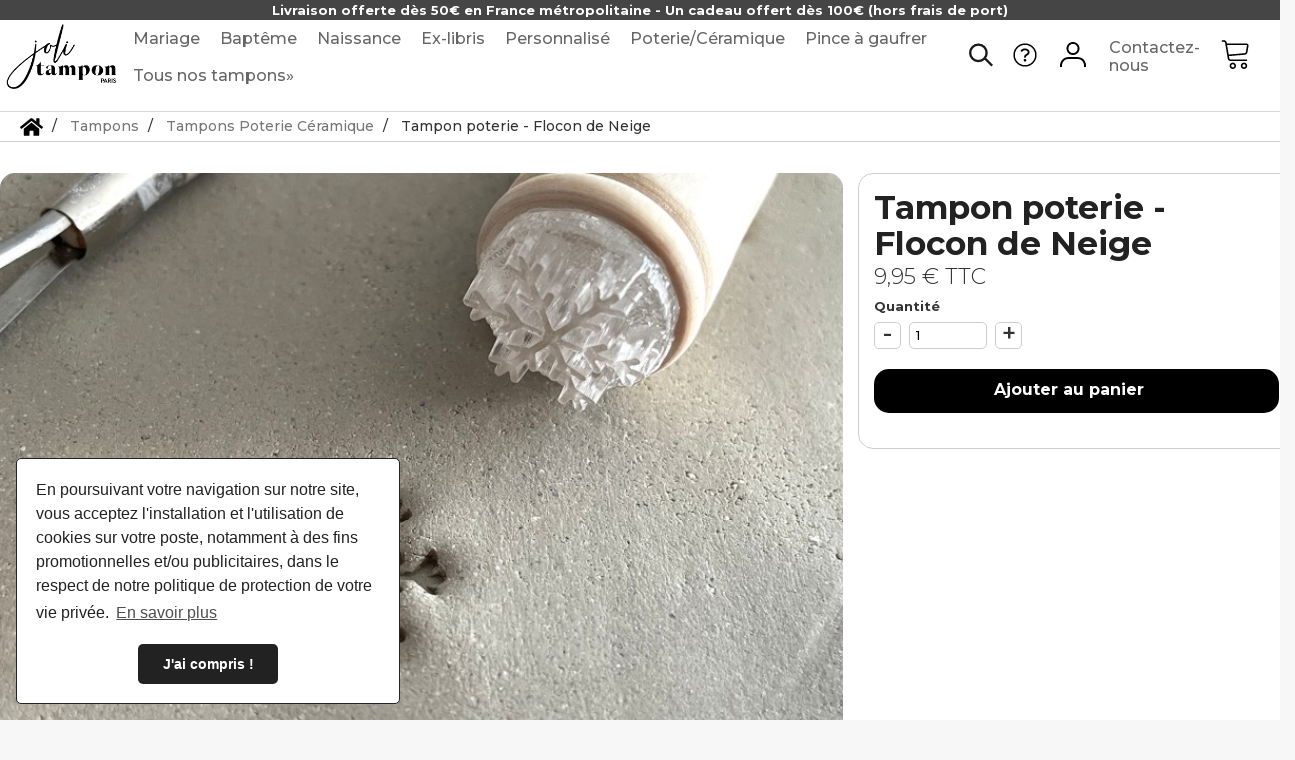

--- FILE ---
content_type: text/html; charset=utf-8
request_url: https://www.jolitampon.com/tampons-poterie-ceramique/161-tampon-poterie-flocon-de-neige-3701656205197.html
body_size: 16224
content:
<!DOCTYPE HTML>

<!--[if gt IE 8]> <html class="no-js ie9" lang="fr-fr"><![endif]-->
<html lang="fr-fr">
	<head>
		<meta charset="utf-8" />
		<title>Tampon poterie - Flocon de Neige - Joli Tampon</title>
					<meta name="description" content="

Adepte de la céramique, de la poterie et du travail de la terre ?Découvrez notre tampon Flocon de neige, pour ajouter une note hivernale à vos créations.En acrylique transparent, il est résistant et vous permet de tampon facilement vos objets en céramique

" />
						<meta name="robots" content="index,follow" />

		<meta name="apple-mobile-web-app-capable" content="yes" />
		
		<meta name="viewport" content="width=device-width, initial-scale=1, maximum-scale=1,user-scalable=0"/>
		
		<meta property=" og:title " content="Tampon poterie - Flocon de Neige - Joli Tampon"/>
		<meta property=" og:type " content="website"/>
		<meta property=" og:url " content="https://www.jolitampon.com/tampons-poterie-ceramique/161-tampon-poterie-flocon-de-neige-3701656205197.html"/>
		<meta property=" og:site_name " content="Joli Tampon"/>
		<meta property=" og:image " content="https://www.jolitampon.com/img/joli-tampon-logo-1640863217.jpg"/>
		<link rel="apple-touch-icon" sizes="180x180" href="https://www.jolitampon.com/themes/jolitampon-2021/img//apple-touch-icon.png">
		<link rel="icon" type="image/png" sizes="32x32" href="https://www.jolitampon.com/themes/jolitampon-2021/img//favicon-32x32.png">
		<link rel="icon" type="image/png" sizes="16x16" href="https://www.jolitampon.com/themes/jolitampon-2021/img//favicon-16x16.png">
		<link rel="manifest" href="https://www.jolitampon.com/themes/jolitampon-2021/img//site.webmanifest">
		<link rel="mask-icon" href="https://www.jolitampon.com/themes/jolitampon-2021/img//safari-pinned-tab.svg" color="#5bbad5">
		<meta name="msapplication-TileColor" content="#da532c">
		<meta name="theme-color" content="#ffffff">

														<link rel="stylesheet" href="https://www.jolitampon.com/themes/jolitampon-2021/cache/v_51_fdbf12dd0c9a29b5f2b5456ff6226246_all.css" type="text/css" media="all" />
																<link rel="stylesheet" href="https://www.jolitampon.com/themes/jolitampon-2021/cache/v_51_c6267bc1fe4daf9b2421b70d39507dc5_print.css" type="text/css" media="print" />
											<link rel="stylesheet" type="text/css" href="https://cdn.jsdelivr.net/npm/cookieconsent@3/build/cookieconsent.min.css" />

					<script type="text/javascript">
var CUSTOMIZE_TEXTFIELD = 1;
var FancyboxI18nClose = 'Fermer';
var FancyboxI18nNext = 'Suivant';
var FancyboxI18nPrev = 'Pr&eacute;c&eacute;dent';
var PS_CATALOG_MODE = false;
var ajax_allowed = true;
var ajaxsearch = true;
var allowBuyWhenOutOfStock = false;
var attribute_anchor_separator = '-';
var attributesCombinations = [];
var availableLaterValue = '';
var availableNowValue = '';
var baseDir = 'https://www.jolitampon.com/';
var baseUri = 'https://www.jolitampon.com/';
var blocksearch_type = 'top';
var confirm_report_message = 'Êtes-vous certain de vouloir signaler ce commentaire ?';
var contentOnly = false;
var currency = {"id":1,"name":"Euro","iso_code":"EUR","iso_code_num":"978","sign":"\u20ac","blank":"1","conversion_rate":"1.000000","deleted":"0","format":"2","decimals":"1","active":"1","prefix":"","suffix":" \u20ac","id_shop_list":[],"force_id":false};
var currencyBlank = 1;
var currencyFormat = 2;
var currencyRate = 1;
var currencySign = '€';
var currentDate = '2026-02-01 10:11:11';
var customerGroupWithoutTax = false;
var customizationFields = false;
var customizationId = null;
var customizationIdMessage = 'Personnalisation';
var default_eco_tax = 0;
var delete_txt = 'Supprimer';
var displayList = false;
var displayPrice = 0;
var doesntExist = 'Ce produit n\'existe pas dans cette déclinaison. Vous pouvez néanmoins en sélectionner une autre.';
var doesntExistNoMore = 'Ce produit n\'est plus en stock';
var doesntExistNoMoreBut = 'avec ces options mais reste disponible avec d\'autres options';
var ecotaxTax_rate = 0;
var fieldRequired = 'Veuillez remplir tous les champs, puis enregistrer votre personnalisation';
var freeProductTranslation = 'Offert !';
var freeShippingTranslation = 'Livraison gratuite !';
var generated_date = 1769937071;
var groupReduction = 0;
var hasDeliveryAddress = false;
var idDefaultImage = 362;
var id_lang = 1;
var id_product = 161;
var img_dir = 'https://www.jolitampon.com/themes/jolitampon-2021/img/';
var img_prod_dir = 'https://www.jolitampon.com/img/p/';
var img_ps_dir = 'https://www.jolitampon.com/img/';
var instantsearch = false;
var isGuest = 0;
var isLogged = 0;
var isMobile = false;
var mailalerts_already = 'Vous avez déjà une alerte pour ce produit';
var mailalerts_invalid = 'Votre adresse e-mail est invalide';
var mailalerts_placeholder = 'votre@email.com';
var mailalerts_registered = 'Demande de notification enregistrée';
var mailalerts_url_add = 'https://www.jolitampon.com/module/mailalerts/actions?process=add';
var mailalerts_url_check = 'https://www.jolitampon.com/module/mailalerts/actions?process=check';
var maxQuantityToAllowDisplayOfLastQuantityMessage = 3;
var minimalQuantity = 1;
var moderation_active = true;
var noTaxForThisProduct = false;
var oosHookJsCodeFunctions = [];
var page_name = 'product';
var placeholder_blocknewsletter = 'Saisissez votre adresse e-mail';
var priceDisplayMethod = 0;
var priceDisplayPrecision = 2;
var productAvailableForOrder = true;
var productBasePriceTaxExcl = 8.291667;
var productBasePriceTaxExcluded = 8.291667;
var productBasePriceTaxIncl = 9.95;
var productHasAttributes = false;
var productPrice = 9.95;
var productPriceTaxExcluded = 8.291667;
var productPriceTaxIncluded = 9.95;
var productPriceWithoutReduction = 9.95;
var productReference = '';
var productShowPrice = true;
var productUnitPriceRatio = 0;
var product_fileButtonHtml = 'Ajouter';
var product_fileDefaultHtml = 'Aucun fichier sélectionné';
var product_specific_price = [];
var productcomment_added = 'Votre commentaire a été rajouté!';
var productcomment_added_moderation = 'Votre commentaire a bien été enregistré. Il sera affiché dès qu\'un modérateur l\'aura approuvé.';
var productcomment_ok = 'ok';
var productcomment_title = 'Nouveau commentaire';
var productcomments_controller_url = 'https://www.jolitampon.com/module/productcomments/default';
var productcomments_url_rewrite = true;
var quantitiesDisplayAllowed = true;
var quantityAvailable = 69;
var quickView = true;
var reduction_percent = 0;
var reduction_price = 0;
var removingLinkText = 'supprimer cet article du panier';
var roundMode = 2;
var search_url = 'https://www.jolitampon.com/recherche';
var secure_key = '20c67fdccfcd5c253c77e8876fbdd302';
var sharing_img = 'https://www.jolitampon.com/362/tampon-poterie-flocon-de-neige.jpg';
var sharing_name = 'Tampon poterie - Flocon de Neige';
var sharing_url = 'https://www.jolitampon.com/tampons-poterie-ceramique/161-tampon-poterie-flocon-de-neige-3701656205197.html';
var specific_currency = false;
var specific_price = 0;
var static_token = '5c08a1cde554fac95940522c18fcd424';
var stf_msg_error = 'Votre e-mail n\'a pas pu être envoyé. Veuillez vérifier l\'adresse et réessayer.';
var stf_msg_required = 'Vous n\'avez pas rempli les champs requis';
var stf_msg_success = 'Votre e-mail a bien été envoyé';
var stf_msg_title = 'Envoyer à un ami';
var stf_secure_key = '911992510e00968177aea33ca175f9bc';
var stock_management = 1;
var taxRate = 20;
var toBeDetermined = 'À définir';
var token = '5c08a1cde554fac95940522c18fcd424';
var uploading_in_progress = 'Envoi en cours, veuillez patienter...';
var usingSecureMode = true;
</script>

							<script type="text/javascript" src="https://www.jolitampon.com/themes/jolitampon-2021/cache/v_28_589daf3bb5d9cb489feccf65a4ec9de3.js"></script>
							<meta property="og:type" content="product" />
<meta property="og:url" content="https://www.jolitampon.com/tampons-poterie-ceramique/161-tampon-poterie-flocon-de-neige-3701656205197.html" />
<meta property="og:title" content="Tampon poterie - Flocon de Neige - Joli Tampon" />
<meta property="og:site_name" content="Joli Tampon" />
<meta property="og:description" content="

Adepte de la céramique, de la poterie et du travail de la terre ?Découvrez notre tampon Flocon de neige, pour ajouter une note hivernale à vos créations.En acrylique transparent, il est résistant et vous permet de tampon facilement vos objets en céramique

" />
<meta property="og:image" content="https://www.jolitampon.com/362-large_default/tampon-poterie-flocon-de-neige.jpg" />
<meta property="product:pretax_price:amount" content="8.29" />
<meta property="product:pretax_price:currency" content="EUR" />
<meta property="product:price:amount" content="9.95" />
<meta property="product:price:currency" content="EUR" />
<meta property="product:weight:value" content="0.020000" />
<meta property="product:weight:units" content="kg" />
<script defer type="text/javascript">/*
 *
 *  2007-2022 PayPal
 *
 *  NOTICE OF LICENSE
 *
 *  This source file is subject to the Academic Free License (AFL 3.0)
 *  that is bundled with this package in the file LICENSE.txt.
 *  It is also available through the world-wide-web at this URL:
 *  http://opensource.org/licenses/afl-3.0.php
 *  If you did not receive a copy of the license and are unable to
 *  obtain it through the world-wide-web, please send an email
 *  to license@prestashop.com so we can send you a copy immediately.
 *
 *  DISCLAIMER
 *
 *  Do not edit or add to this file if you wish to upgrade PrestaShop to newer
 *  versions in the future. If you wish to customize PrestaShop for your
 *  needs please refer to http://www.prestashop.com for more information.
 *
 *  @author 2007-2022 PayPal
 *  @author 202 ecommerce <tech@202-ecommerce.com>
 *  @copyright PayPal
 *  @license http://opensource.org/licenses/osl-3.0.php Open Software License (OSL 3.0)
 *
 */


    

function updateFormDatas()
{
	var nb = $('#quantity_wanted').val();
	var id = $('#idCombination').val();

	$('.paypal_payment_form input[name=quantity]').val(nb);
	$('.paypal_payment_form input[name=id_p_attr]').val(id);
}
	
$(document).ready( function() {
    
		var baseDirPP = baseDir.replace('http:', 'https:');
		
	if($('#in_context_checkout_enabled').val() != 1)
	{
        $(document).on('click','#payment_paypal_express_checkout', function() {
			$('#paypal_payment_form_cart').submit();
			return false;
		});
	}


	var jquery_version = $.fn.jquery.split('.');
	if(jquery_version[0]>=1 && jquery_version[1] >= 7)
	{
		$('body').on('submit',".paypal_payment_form", function () {
			updateFormDatas();
		});
	}
	else {
		$('.paypal_payment_form').live('submit', function () {
			updateFormDatas();
		});
	}

	function displayExpressCheckoutShortcut() {
		var id_product = $('input[name="id_product"]').val();
		var id_product_attribute = $('input[name="id_product_attribute"]').val();
		$.ajax({
			type: "GET",
			url: baseDirPP+'/modules/paypal/express_checkout/ajax.php',
			data: { get_qty: "1", id_product: id_product, id_product_attribute: id_product_attribute },
			cache: false,
			success: function(result) {
				if (result == '1') {
					$('#container_express_checkout').slideDown();
				} else {
					$('#container_express_checkout').slideUp();
				}
				return true;
			}
		});
	}

	$('select[name^="group_"]').change(function () {
		setTimeout(function(){displayExpressCheckoutShortcut()}, 500);
	});

	$('.color_pick').click(function () {
		setTimeout(function(){displayExpressCheckoutShortcut()}, 500);
	});

    if($('body#product').length > 0) {
        setTimeout(function(){displayExpressCheckoutShortcut()}, 500);
    }
	
	
			

	var modulePath = 'modules/paypal';
	var subFolder = '/integral_evolution';

	var fullPath = baseDirPP + modulePath + subFolder;
	var confirmTimer = false;
		
	if ($('form[target="hss_iframe"]').length == 0) {
		if ($('select[name^="group_"]').length > 0)
			displayExpressCheckoutShortcut();
		return false;
	} else {
		checkOrder();
	}

	function checkOrder() {
		if(confirmTimer == false)
			confirmTimer = setInterval(getOrdersCount, 1000);
	}

	});


</script>
<link rel="alternate" type="application/rss+xml" title="Tampon poterie - Flocon de Neige - Joli Tampon" href="https://www.jolitampon.com/modules/feeder/rss.php?id_category=27&amp;orderby=date_add&amp;orderway=desc" /><script type="text/javascript">
						var checkCaptchaUrl ="/modules/eicaptcha/eicaptcha-ajax.php";
						var RecaptachKey = "6LfeVm4hAAAAACepy3dI0kPe6QJGJlCx9UfJ046z";
						var RecaptchaTheme = "light";
					</script>
					<script src="https://www.google.com/recaptcha/api.js?onload=onloadCallback&render=explicit&hl=fr" async defer></script>
					<script type="text/javascript" src="/modules/eicaptcha//views/js/eicaptcha-modules.js"></script><link rel="canonical" href="https://www.jolitampon.com/tampons-poterie-ceramique/161-tampon-poterie-flocon-de-neige-3701656205197.html">
<link rel="alternate" href="https://www.jolitampon.com/tampons-poterie-ceramique/161-tampon-poterie-flocon-de-neige-3701656205197.html" hreflang="fr-fr">
<link rel="alternate" href="https://www.jolitampon.com/tampons-poterie-ceramique/161-tampon-poterie-flocon-de-neige-3701656205197.html" hreflang="x-default">

		

		<!--[if IE 8]>
		<script src="https://oss.maxcdn.com/libs/html5shiv/3.7.0/html5shiv.js"></script>
		<script src="https://oss.maxcdn.com/libs/respond.js/1.3.0/respond.min.js"></script>
		<![endif]-->
	</head>
	
	<!-- Google tag (gtag.js) -->
	<script async src="https://www.googletagmanager.com/gtag/js?id=G-MWKWL827B1"></script>
	<script>
	window.dataLayer = window.dataLayer || [];
	function gtag(){dataLayer.push(arguments);}
	gtag('js', new Date());

	gtag('config', 'G-MWKWL827B1');
	</script>
	
	<body id="product" class="product product-161 product-tampon-poterie-flocon-de-neige category-27 category-tampons-poterie-ceramique hide-left-column hide-right-column lang_fr">
					<div id="page">
		
			<div class="header-container">
				<header id="header" class="with-banner">
					 
					<div class="banner">Livraison offerte dès 50€ en France métropolitaine - Un cadeau offert dès 100€ (hors frais de port)</div>
					<div class="inner">

						<div class="menu-toggle">
							<svg version="1.1" xmlns="http://www.w3.org/2000/svg" xmlns:xlink="http://www.w3.org/1999/xlink" width="20" height="20" viewBox="0 0 20 20">
							<path fill="#000000" d="M17.5 6h-15c-0.276 0-0.5-0.224-0.5-0.5s0.224-0.5 0.5-0.5h15c0.276 0 0.5 0.224 0.5 0.5s-0.224 0.5-0.5 0.5z"></path>
							<path fill="#000000" d="M17.5 11h-15c-0.276 0-0.5-0.224-0.5-0.5s0.224-0.5 0.5-0.5h15c0.276 0 0.5 0.224 0.5 0.5s-0.224 0.5-0.5 0.5z"></path>
							<path fill="#000000" d="M17.5 16h-15c-0.276 0-0.5-0.224-0.5-0.5s0.224-0.5 0.5-0.5h15c0.276 0 0.5 0.224 0.5 0.5s-0.224 0.5-0.5 0.5z"></path>
							</svg>
						</div>
						<div id="header_logo">
							<a href="https://www.jolitampon.com/" title="Joli Tampon">
								<img class="logo img-responsive" src="https://www.jolitampon.com/themes/jolitampon-2021/img/logo.png" alt="Joli Tampon" />
							</a>
						</div>
						<ul class="left-nav">
							<li><a href="/12-tampon-mariage" title="Tampons Mariage">Mariage</a></li>
							<li><a href="/14-tampon-bapteme" title="Tampons Baptême">Baptême</a></li>
							<li><a href="/13-tampon-naissance" title="Tampons Naissance et Baby Shower">Naissance</a></li>
							<li><a href="/15-tampon-ex-libris" title="Tampons Ex-Libris"">Ex-libris</a></li>
							<li><a href="/16-tampon-personnalise" title="Tampons Personnalisés">Personnalisé</a></li>
							<li><a href="/27-tampons-poterie-ceramique" title="Tampons Poterie /céramique">Poterie/Céramique</a></li>
							<li><a href="/40-timbres-a-sec" title="Presse à embosser ex-libris">Pince à gaufrer</a></li>
							<li class="with-extended"><a href="/20-tampons">Tous nos tampons&raquo;</a>
								<div class="header-menu">
									<ul>
										<li><a href="/25-embossage">Embossage</a></li>
										<li><a href="/28-tampon-textile">Tampons textile</a></li>
										<li><a href="/21-tampon-adresse">Tampons adresse</a></li>
										<li><a href="/24-encreurs">Encreurs</a></li>
									</ul>
								</div>
							</li>
							<li class="mobile-menu">
								<ul>
									<li><a href="/content/7-aide" rel="nofollow">Aide</a></li>
									<li><a href="/nous-contacter" rel="nofollow">Nous contacter</a></li>
									<li><a href="/mon-compte" rel="nofollow">Mon compte</a></li>
									<li class="search">
										<form action="/recherche" method="get">
											<input type="text" autocomplete="off" name="search_query" placeholder="Rechercher un tampon..." />
											<input type="hidden" name="controller" value="search" />
											<input type="hidden" name="orderby" value="position" />
											<input type="hidden" name="orderway" value="desc" />
											<button type="submit" name="submit_search" class="btn btn-default button-search">
												<svg title="Rechercher un tampon..." aria-hidden="true" focusable="false" data-prefix="fas" data-icon="search" class="svg-inline--fa fa-search fa-w-16" role="img" xmlns="http://www.w3.org/2000/svg" viewBox="0 0 512 512">
													<path fill="currentColor" d="M505 442.7L405.3 343c-4.5-4.5-10.6-7-17-7H372c27.6-35.3 44-79.7 44-128C416 93.1 322.9 0 208 0S0 93.1 0 208s93.1 208 208 208c48.3 0 92.7-16.4 128-44v16.3c0 6.4 2.5 12.5 7 17l99.7 99.7c9.4 9.4 24.6 9.4 33.9 0l28.3-28.3c9.4-9.4 9.4-24.6.1-34zM208 336c-70.7 0-128-57.2-128-128 0-70.7 57.2-128 128-128 70.7 0 128 57.2 128 128 0 70.7-57.2 128-128 128z"></path>
												</svg>
											</button>
										</form>
									</li>
								</ul>
							</li>
						</ul>

						
						

																			<div class="right-nav">
								<div class="search">
									<a onclick="document.querySelector('.search-overlay').classList.toggle('show'); document.getElementById('search-criterion').focus(); return false">

									<svg xmlns="http://www.w3.org/2000/svg" width="20.59" height="19.8" viewBox="0 0 20.59 19.8">
										<defs>
											<style>.a{
												fill:none;stroke:#1a1818;stroke-linejoin:round;stroke-miterlimit:10;stroke-width:2px;
												}</style>
										</defs>
										<g transform="translate(1 1)"><g transform="translate(0)"><path class="a" d="M7.052,14.1A7.052,7.052,0,1,0,0,7.053,7.051,7.051,0,0,0,7.052,14.1Z"/><path class="a" d="M0,0,6.191,6.191" transform="translate(12.691 11.902)"/></g></g>
									</svg>
									
									</a>
								</div>
								<div class="help">
									<a href="/content/7-aide" title="Besoin d'aide ou une question sur nos tampons ?" rel="nofollow">
										<svg xmlns="http://www.w3.org/2000/svg" height="24" width="24" viewBox="0 0 512 512"><path d="M256 340c-15.464 0-28 12.536-28 28s12.536 28 28 28 28-12.536 28-28-12.536-28-28-28zm7.67-24h-16c-6.627 0-12-5.373-12-12v-.381c0-70.343 77.44-63.619 77.44-107.408 0-20.016-17.761-40.211-57.44-40.211-29.144 0-44.265 9.649-59.211 28.692-3.908 4.98-11.054 5.995-16.248 2.376l-13.134-9.15c-5.625-3.919-6.86-11.771-2.645-17.177C185.658 133.514 210.842 116 255.67 116c52.32 0 97.44 29.751 97.44 80.211 0 67.414-77.44 63.849-77.44 107.408V304c0 6.627-5.373 12-12 12zM256 40c118.621 0 216 96.075 216 216 0 119.291-96.61 216-216 216-119.244 0-216-96.562-216-216 0-119.203 96.602-216 216-216m0-32C119.043 8 8 119.083 8 256c0 136.997 111.043 248 248 248s248-111.003 248-248C504 119.083 392.957 8 256 8z"/></svg>
									</a>
								</div>
								<!-- Block user information module NAV  -->
	<div class="header_user_info">
		<a class="login" href="https://www.jolitampon.com/mon-compte" rel="nofollow" title="Identifiez-vous">
			<svg id="user-info-icon"  width="32" height="32" viewBox="0 0 32 32">
				<title>user</title>
				<path d="M16 4.883c-2.546 0-4.617 2.071-4.617 4.617s2.072 4.618 4.617 4.618 4.617-2.071 4.617-4.618c0-2.546-2.072-4.617-4.617-4.617zM16 16c-3.584 0-6.5-2.916-6.5-6.5s2.916-6.5 6.5-6.5c3.584 0 6.5 2.916 6.5 6.5s-2.916 6.5-6.5 6.5z"></path>
				<path d="M29 28h-2v-1.429c-0.002-0.27-0.117-6.667-7-6.667h-8c-6.812 0-6.995 6.409-7 6.681v1.414h-2v-1.429c0.049-2.974 1.992-8.571 9-8.571h8c7.119 0 9 5.607 9 8.571v1.429z"></path>
			</svg>
		</a>
	</div>
<!-- /Block usmodule NAV -->
<div class="contact"> 
	<a href="https://www.jolitampon.com/nous-contacter" title="Contactez-nous" rel="nofollow">Contactez-nous</a>
</div>
<!-- MODULE Block cart -->
<div class="">
	<div class="shopping_cart">
		<a href="https://www.jolitampon.com/commande" title="Voir mon panier" rel="nofollow">
			<svg class="shopping-cart-icon" version="1.1" xmlns="http://www.w3.org/2000/svg" xmlns:xlink="http://www.w3.org/1999/xlink" width="20" height="20" viewBox="0 0 20 20"> <path d="M8 20c-1.103 0-2-0.897-2-2s0.897-2 2-2 2 0.897 2 2-0.897 2-2 2zM8 17c-0.551 0-1 0.449-1 1s0.449 1 1 1 1-0.449 1-1-0.449-1-1-1z"></path> <path d="M15 20c-1.103 0-2-0.897-2-2s0.897-2 2-2 2 0.897 2 2-0.897 2-2 2zM15 17c-0.551 0-1 0.449-1 1s0.449 1 1 1 1-0.449 1-1-0.449-1-1-1z"></path> <path d="M17.539 4.467c-0.251-0.297-0.63-0.467-1.039-0.467h-12.243l-0.099-0.596c-0.131-0.787-0.859-1.404-1.658-1.404h-1c-0.276 0-0.5 0.224-0.5 0.5s0.224 0.5 0.5 0.5h1c0.307 0 0.621 0.266 0.671 0.569l1.671 10.027c0.131 0.787 0.859 1.404 1.658 1.404h10c0.276 0 0.5-0.224 0.5-0.5s-0.224-0.5-0.5-0.5h-10c-0.307 0-0.621-0.266-0.671-0.569l-0.247-1.48 9.965-0.867c0.775-0.067 1.483-0.721 1.611-1.489l0.671-4.027c0.067-0.404-0.038-0.806-0.289-1.102zM16.842 5.404l-0.671 4.027c-0.053 0.316-0.391 0.629-0.711 0.657l-10.043 0.873-0.994-5.962h12.076c0.117 0 0.215 0.040 0.276 0.113s0.085 0.176 0.066 0.291z"></path> </svg>
			<span class="ajax_cart_quantity unvisible">0</span>
			
			<span class="ajax_cart_total unvisible">
							</span>
			
					</a>
					<div class="cart_block block exclusive">
				
				<div class="block_content">
					<div class="cart_block_top">
						<svg xmlns="http://www.w3.org/2000/svg" fill="none" viewBox="0 0 24 24" strokeWidth=1.5 stroke="currentColor">
							<path strokeLinecap="round" strokeLinejoin="round" d="M6 18L18 6M6 6l12 12" />
						</svg>
						<a href="https://www.jolitampon.com/commande" title="Voir mon panier" rel="nofollow">
						Voir mon panier &raquo;</a>
					</div>
					<!-- block list of products -->
					<div class="cart_block_list">
													<div class="products">
								<p class="cart_block_no_products">
									Aucun produit
								</p>
							</div>
																							
					</div>
					<div class="cart-prices">
						<div class="cart-prices-line first-line">
							<span class="price cart_block_shipping_cost ajax_cart_shipping_cost unvisible">
																		À définir															</span>
							<span class="unvisible">
								Livraison
							</span>
						</div>
																			<div class="cart-prices-line">
								<span class="price cart_block_tax_cost ajax_cart_tax_cost">0,00 €</span>
								<span>Dont taxes</span>
							</div>
												<div class="cart-prices-line last-line">
							<span class="price cart_block_total ajax_block_cart_total">0,00 €</span>
							<span>Total</span>
						</div>
													<p class="cart-prices-taxexplanation-line">
															Les prix sont TTC
														</p>
											</div>
					<p class="cart-buttons">
						<a id="button_order_cart" class="btn btn-default button button-small" href="https://www.jolitampon.com/commande" title="Commander" rel="nofollow">
							<span>
								Commander
								<svg version="1.1" xmlns="http://www.w3.org/2000/svg" xmlns:xlink="http://www.w3.org/1999/xlink" width="15" height="15" viewBox="0 0 20 20">
									<path fill="#fff" d="M5 20c-0.128 0-0.256-0.049-0.354-0.146-0.195-0.195-0.195-0.512 0-0.707l8.646-8.646-8.646-8.646c-0.195-0.195-0.195-0.512 0-0.707s0.512-0.195 0.707 0l9 9c0.195 0.195 0.195 0.512 0 0.707l-9 9c-0.098 0.098-0.226 0.146-0.354 0.146z"></path>
								</svg>
							</span>
						</a>
					</p>
				</div>
			</div><!-- .cart_block -->
			</div>
</div>


<!-- /MODULE Block cart -->

							</div>
											</div>
					<div class="search-overlay">
  						<a href="javascript:void(0)" class="closebtn" onclick="document.querySelector('.search-overlay').classList.toggle('show'); return false">&times;</a>
						<div>
							<form action="/recherche" method="get">
								<input type="text" autocomplete="off" name="search_query" id="search-criterion" placeholder="Rechercher un tampon, un encreur...">
								<input type="hidden" name="controller" value="search">
								<input type="hidden" name="orderby" value="position">
								<input type="hidden" name="orderway" value="desc">
								<button type="submit" name="submit_search" class="btn btn-default button-search">
									<svg title="Rechercher un emporte-pièce, un produit..." aria-hidden="true" focusable="false" data-prefix="fas" data-icon="search" class="svg-inline--fa fa-search fa-w-16" role="img" xmlns="http://www.w3.org/2000/svg" viewBox="0 0 512 512">
										<path fill="currentColor" d="M505 442.7L405.3 343c-4.5-4.5-10.6-7-17-7H372c27.6-35.3 44-79.7 44-128C416 93.1 322.9 0 208 0S0 93.1 0 208s93.1 208 208 208c48.3 0 92.7-16.4 128-44v16.3c0 6.4 2.5 12.5 7 17l99.7 99.7c9.4 9.4 24.6 9.4 33.9 0l28.3-28.3c9.4-9.4 9.4-24.6.1-34zM208 336c-70.7 0-128-57.2-128-128 0-70.7 57.2-128 128-128 70.7 0 128 57.2 128 128 0 70.7-57.2 128-128 128z"></path>
									</svg>
								</button>
							</form>
						</div>
					</div>
				</header>
			</div>
			<div class="columns-container">
										<!-- Breadcrumb -->

                  
          
<ol class="breadcrumb" itemscope itemtype="http://schema.org/BreadcrumbList">
  <li itemprop="itemListElement" itemscope itemtype="http://schema.org/ListItem">
    <a href="https://www.jolitampon.com/" title="Page d&#039;accueil" itemprop="item">
      <span itemprop="name" class="home">
	  	<svg xmlns="http://www.w3.org/2000/svg" viewBox="0 0 576 512"><path d="M280.37 148.26L96 300.11V464a16 16 0 0 0 16 16l112.06-.29a16 16 0 0 0 15.92-16V368a16 16 0 0 1 16-16h64a16 16 0 0 1 16 16v95.64a16 16 0 0 0 16 16.05L464 480a16 16 0 0 0 16-16V300L295.67 148.26a12.19 12.19 0 0 0-15.3 0zM571.6 251.47L488 182.56V44.05a12 12 0 0 0-12-12h-56a12 12 0 0 0-12 12v72.61L318.47 43a48 48 0 0 0-61 0L4.34 251.47a12 12 0 0 0-1.6 16.9l25.5 31A12 12 0 0 0 45.15 301l235.22-193.74a12.19 12.19 0 0 1 15.3 0L530.9 301a12 12 0 0 0 16.9-1.6l25.5-31a12 12 0 0 0-1.7-16.93z"/></svg>
	  	<span style="display:none">Accueil</span>
	  </span>
    </a>
    <meta itemprop="position" content="1" />
  </li>
            <li itemprop="itemListElement" itemscope itemtype="http://schema.org/ListItem">
                  <a href="https://www.jolitampon.com/20-tampons" itemprop="item">
            <span itemprop="name">Tampons</span>
          </a>
                <meta itemprop="position" content="2" />
      </li>
          <li itemprop="itemListElement" itemscope itemtype="http://schema.org/ListItem">
                  <a href="https://www.jolitampon.com/27-tampons-poterie-ceramique" itemprop="item">
            <span itemprop="name">Tampons Poterie C&eacute;ramique</span>
          </a>
                <meta itemprop="position" content="3" />
      </li>
          <li itemprop="itemListElement" itemscope itemtype="http://schema.org/ListItem">
                  <span itemprop="name">Tampon poterie - Flocon de Neige</span>
                <meta itemprop="position" content="4" />
      </li>
      </ol>
								<div id="columns" class="container">
					
					<div id="slider_row" class="row">
																	</div>
					<div class="row">
																		<div id="center_column" class="center_column col-xs-12 col-sm-12">
	

							<div>
	<div class="primary_block row" itemscope itemtype="https://schema.org/Product">
		<meta itemprop="url" content="https://www.jolitampon.com/tampons-poterie-ceramique/161-tampon-poterie-flocon-de-neige-3701656205197.html">
					<meta itemprop="gtin" content="3701656205197">
							<meta itemprop="weight" content="0.020000">
						
		<div class="pb-left-column product-main-image col-xs-12 col-sm-12 col-md-8">
			<!-- product img-->
			<div id="image-block" class="clearfix">
													<span id="view_full_size">
						<img id="bigpic" itemprop="image" src="https://www.jolitampon.com/362-large_default/tampon-poterie-flocon-de-neige.jpg" title="Tampon poterie - Flocon de Neige" alt="Tampon poterie - Flocon de Neige" width="800" height="530"/>
					</span>
							</div> <!-- end image-block -->
			
			
							<!-- thumbnails -->
				<div id="views_block" class="clearfix ">
					<div id="thumbs_list">
						<ul id="thumbs_list_frame">
																																																						<li id="thumbnail_362">
									<link itemprop="image" href="https://www.jolitampon.com/362-thickbox_default/tampon-poterie-flocon-de-neige.jpg">
									<a href="https://www.jolitampon.com/362-thickbox_default/tampon-poterie-flocon-de-neige.jpg" title="Tampon poterie - Flocon de Neige">
										<img class="img-responsive" id="thumb_362" src="https://www.jolitampon.com/362-cart_default/tampon-poterie-flocon-de-neige.jpg" alt="Tampon poterie - Flocon de Neige" title="Tampon poterie - Flocon de Neige" height="80" width="80" />
									</a>
								</li>
																																																<li id="thumbnail_363">
									<link itemprop="image" href="https://www.jolitampon.com/363-thickbox_default/tampon-poterie-flocon-de-neige.jpg">
									<a href="https://www.jolitampon.com/363-thickbox_default/tampon-poterie-flocon-de-neige.jpg" title="Tampon poterie - Flocon de Neige">
										<img class="img-responsive" id="thumb_363" src="https://www.jolitampon.com/363-cart_default/tampon-poterie-flocon-de-neige.jpg" alt="Tampon poterie - Flocon de Neige" title="Tampon poterie - Flocon de Neige" height="80" width="80" />
									</a>
								</li>
																																																<li id="thumbnail_364" class="last">
									<link itemprop="image" href="https://www.jolitampon.com/364-thickbox_default/tampon-poterie-flocon-de-neige.jpg">
									<a href="https://www.jolitampon.com/364-thickbox_default/tampon-poterie-flocon-de-neige.jpg" title="Tampon poterie - Flocon de Neige">
										<img class="img-responsive" id="thumb_364" src="https://www.jolitampon.com/364-cart_default/tampon-poterie-flocon-de-neige.jpg" alt="Tampon poterie - Flocon de Neige" title="Tampon poterie - Flocon de Neige" height="80" width="80" />
									</a>
								</li>
																			</ul>
					</div> <!-- end thumbs_list -->
				</div> <!-- end views-block -->
				<!-- end thumbnails -->
					</div>
		<!-- cart-->
		<div class="product-shopping-cart col-xs-12 col-sm-12 col-md-4">
			<h1 class="product-title" itemprop="name">Tampon poterie - Flocon de Neige</h1>
			
						<div class="content_prices clearfix">
									<!-- prices -->
					<div>
						<p class="our_price_display" itemprop="offers" itemscope itemtype="https://schema.org/Offer"><link itemprop="availability" href="https://schema.org/InStock"/><span id="our_price_display" class="price" itemprop="price" content="9.95">9,95 €</span> TTC<meta itemprop="url" content="https://www.jolitampon.com/tampons-poterie-ceramique/161-tampon-poterie-flocon-de-neige-3701656205197.html" /><meta itemprop="priceValidUntil" content="2026-02-16" /><meta itemprop="priceCurrency" content="EUR" /></p>
						<p id="reduction_percent"  style="display:none;"><span id="reduction_percent_display"></span></p>
						<p id="reduction_amount"  style="display:none"><span id="reduction_amount_display"></span></p>
						<p id="old_price" class="hidden"><span id="old_price_display"><span class="price"></span></span></p>
											</div> <!-- end prices -->
																			 
				
				
				<div class="clear"></div>
			</div> <!-- end content_prices -->
			
						
			<!-- add to cart form-->
			<form id="buy_block" action="https://www.jolitampon.com/panier" method="post">
				<!-- hidden datas -->
				<p class="hidden">
					<input type="hidden" name="token" value="5c08a1cde554fac95940522c18fcd424" />
					<input type="hidden" name="id_product" value="161" id="product_page_product_id" />
					<input type="hidden" name="add" value="1" />
					<input type="hidden" name="id_product_attribute" id="idCombination" value="" />
				</p>
				<div class="box-info-product">
					
					<div class="product_attributes clearfix">
						<!-- quantity wanted -->
												<p id="quantity_wanted_p">
							<label for="quantity_wanted">Quantit&eacute;</label>
							<a href="#" data-field-qty="qty" class="btn btn-default button-minus product_quantity_down">
								<span>-</span>
							</a>
							<input type="number" min="1" name="qty" id="quantity_wanted" class="text" value="1" />
							
							<a href="#" data-field-qty="qty" class="btn btn-default button-plus product_quantity_up">
								<span>+</span>
							</a>
							<span class="clearfix"></span>
						</p>
												<!-- minimal quantity wanted -->
						<p id="minimal_quantity_wanted_p" style="display: none;">
							La quantit&eacute; minimale pour pouvoir commander ce produit est <b id="minimal_quantity_label">1</b>
						</p>
											</div> <!-- end product_attributes -->
					<div class="box-cart-bottom">
						<div >
							<p id="add_to_cart" class="buttons_bottom_block no-print">
								<button type="submit" name="Submit" class="exclusive">

									<span>

									Ajouter au panier										<svg class="check"version="1.1" xmlns="http://www.w3.org/2000/svg" xmlns:xlink="http://www.w3.org/1999/xlink" width="20" height="20" viewBox="0 0 20 20">
											<path d="M9.5 20c-2.538 0-4.923-0.988-6.718-2.782s-2.782-4.18-2.782-6.717c0-2.538 0.988-4.923 2.782-6.718s4.18-2.783 6.718-2.783c2.538 0 4.923 0.988 6.718 2.783s2.782 4.18 2.782 6.718-0.988 4.923-2.782 6.717c-1.794 1.794-4.18 2.782-6.718 2.782zM9.5 2c-4.687 0-8.5 3.813-8.5 8.5s3.813 8.5 8.5 8.5 8.5-3.813 8.5-8.5-3.813-8.5-8.5-8.5z"></path>
											<path d="M7.5 14.5c-0.128 0-0.256-0.049-0.354-0.146l-3-3c-0.195-0.195-0.195-0.512 0-0.707s0.512-0.195 0.707 0l2.646 2.646 6.646-6.646c0.195-0.195 0.512-0.195 0.707 0s0.195 0.512 0 0.707l-7 7c-0.098 0.098-0.226 0.146-0.354 0.146z"></path>
										</svg>									
									</span>
								</button>
							</p>
						</div>
																	</div> <!-- end box-cart-bottom -->
				</div> <!-- end box-info-product -->
			</form>
		</div> <!-- end pb-right-column-->

		<div class="pb-left-column col-xs-12 col-sm-12 col-md-8">
			
							<div class="page-product-heading">A propos</div>
				<div id="short_description_block">
											<div id="short_description_content" itemprop="description"><div id="short_description_block">
<div id="short_description_content">
<p><span>Adepte de la <strong>céramique</strong>, de la <strong>poterie</strong> et du travail de la terre ?</span><br /><span>Découvrez notre <strong>tampon Flocon de neige, pour ajouter une note hivernale à</strong><strong> vos créations.</strong></span><br /><span>En acrylique transparent, il est résistant et vous permet de tampon facilement vos objets en céramique<br /><br /></span></p>
</div>
</div></div>
									</div>
						<div class="about-and-specs">
								<!-- More info -->
				<section class="page-product-box">
					<div class="page-product-heading">En savoir plus</div>
					<!-- full description -->
					<div class="rte"><p><span>☆ Nos tampons personnalisés sont dessinés, conçus et réalisés dans notre atelier à partir d'acrylique transparent et d'un manche en bois de hêtre pour une précision inégalée et un toucher agréable.</span><br /><br /><span>✓ Chaque tampon est dessiné et fabriqué sur commande dans notre atelier.</span><br /><span>Nous les vérifions personnellement pour que vous en soyez pleinement satisfait.</span><br /><br /><span>✓ Les manches en bois de nos tampons sont fabriqués en France, dans le Jura.</span></p>
<p>✓Fonctionne également sur la pâte à modeler, la pâte polymère (fimo), la porcelaine froide, les savons...</p>
<p></p>
<p><span>♥ Fabriqué en France</span></p></div>
				</section>
				<!--end  More info -->
				
									<!-- Data sheet -->
					<section class="page-product-box">
						<div class="page-product-heading">Fiche technique</div>
						<ul class="table-data-sheet">
																					<li>
								Diamètre :
								2 cm
							</li>
																												<li>
								Motif acrylique :
								pour une finesse et une reproduction parfaite des détails, même les plus fins.
							</li>
																												<li>
								Support  :
								en hêtre.
							</li>
																												<li>
								Conseils d&#039;entretien :
								Nettoyez votre tampon, avec une lingette ou un eau savonneuse. Séchez le tampon avec une microfibre ou un chiffon non pelucheux.
							</li>
																				</ul>
					</section>
					<!--end Data sheet -->
							</div>
								<!--HOOK_PRODUCT_TAB -->
			<section class="page-product-box">
				

				<div id="idTab5">
	<div id="product_comments_block_tab">
								</div> <!-- #product_comments_block_tab -->
</div>


<!-- End fancybox -->

			</section>
			<!--end HOOK_PRODUCT_TAB -->
						
		</div> <!-- end pb-left-column -->
		<!-- end left infos-->
		<!-- center infos -->
		
		<!-- end center infos-->
		
	</div> <!-- end primary_block -->
					

		
		
					<!--Accessories -->
			<section class="page-product-box">
				<h3 class="page-product-heading">Accessoires</h3>
				<div class="block products_block accessories-block clearfix">
					<div class="block_content">
						<ul id="bxslider" class="bxslider clearfix">
																																	<li class="item product-box ajax_block_product first_item product_accessories_description">
										<div class="product_desc">
											<a href="https://www.jolitampon.com/encreurs/70-encreur-noir-versafine-clair-712353463516.html" title="Encreur Noir VersaFine Clair" class="product-image product_image">
												<img class="lazyOwl" src="https://www.jolitampon.com/165-home_default/encreur-noir-versafine-clair.jpg" alt="Encreur Noir VersaFine Clair" width="450" height="450"/>
											</a>
											<div class="block_description">
												<a href="https://www.jolitampon.com/encreurs/70-encreur-noir-versafine-clair-712353463516.html" title="D&eacute;tails" class="product_description">
													Encreur Noir Versafine...
												</a>
											</div>
										</div>
										<div class="s_title_block">
											<h5 class="product-name">
												<a href="https://www.jolitampon.com/encreurs/70-encreur-noir-versafine-clair-712353463516.html">
													Encreur Noir Vers...
												</a>
											</h5>
																						<span class="price">
																									9,50 €
																								
											</span>
																						
										</div>
										<div class="clearfix" style="margin-top:5px">
																							<div class="no-print">
													<a class="exclusive button ajax_add_to_cart_button" href="https://www.jolitampon.com/panier?qty=1&amp;id_product=70&amp;token=5c08a1cde554fac95940522c18fcd424&amp;add=" data-id-product="70" title="Ajouter au panier">
														<span>Ajouter au panier</span>
													</a>
												</div>
																					</div>
									</li>
																					</ul>
					</div>
				</div>
			</section>
			<!--end Accessories -->
				<section class="page-product-box blockproductscategory">
	<h3 class="productscategory_h3 page-product-heading">
					30 autres produits dans la même catégorie :
			</h3>
	<div id="productscategory_list" class="clearfix">
		<ul id="bxslider1" class="products-cat-slider bxslider clearfix">
					<li class="product-box item">
				<a href="https://www.jolitampon.com/tampons-poterie-ceramique/322-tampon-poterie-spirale-3701656204039.html" class="lnk_img product-image" title="Tampon poterie - Spirale"><img src="https://www.jolitampon.com/872-home_default/tampon-poterie-spirale.jpg" alt="Tampon poterie - Spirale" /></a>
				<h5 itemprop="name" class="product-name">
					<a href="https://www.jolitampon.com/tampons-poterie-ceramique/322-tampon-poterie-spirale-3701656204039.html" title="Tampon poterie - Spirale">Tampon poterie - Spirale</a>
				</h5>
									<p class="price_display">
											<span class="price">9,95 €</span>
										</p>
							</li>
					<li class="product-box item">
				<a href="https://www.jolitampon.com/tampons-poterie-ceramique/323-tampon-poterie-fleur-d-hibiscus-3701656204022.html" class="lnk_img product-image" title="Tampon poterie - Fleur d'hibiscus"><img src="https://www.jolitampon.com/871-home_default/tampon-poterie-fleur-d-hibiscus.jpg" alt="Tampon poterie - Fleur d'hibiscus" /></a>
				<h5 itemprop="name" class="product-name">
					<a href="https://www.jolitampon.com/tampons-poterie-ceramique/323-tampon-poterie-fleur-d-hibiscus-3701656204022.html" title="Tampon poterie - Fleur d'hibiscus">Tampon poterie - Fleur d&#039;hibiscus</a>
				</h5>
									<p class="price_display">
											<span class="price">9,95 €</span>
										</p>
							</li>
					<li class="product-box item">
				<a href="https://www.jolitampon.com/tampons-poterie-ceramique/324-tampon-poterie-colibri-3701656204015.html" class="lnk_img product-image" title="Tampon poterie - Colibri"><img src="https://www.jolitampon.com/702-home_default/tampon-poterie-colibri.jpg" alt="Tampon poterie - Colibri" /></a>
				<h5 itemprop="name" class="product-name">
					<a href="https://www.jolitampon.com/tampons-poterie-ceramique/324-tampon-poterie-colibri-3701656204015.html" title="Tampon poterie - Colibri">Tampon poterie - Colibri</a>
				</h5>
									<p class="price_display">
											<span class="price">9,95 €</span>
										</p>
							</li>
					<li class="product-box item">
				<a href="https://www.jolitampon.com/tampons-poterie-ceramique/325-tampon-poterie-branche-3701656204008.html" class="lnk_img product-image" title="Tampon poterie - Branche"><img src="https://www.jolitampon.com/873-home_default/tampon-poterie-branche.jpg" alt="Tampon poterie - Branche" /></a>
				<h5 itemprop="name" class="product-name">
					<a href="https://www.jolitampon.com/tampons-poterie-ceramique/325-tampon-poterie-branche-3701656204008.html" title="Tampon poterie - Branche">Tampon poterie - Branche</a>
				</h5>
									<p class="price_display">
											<span class="price">9,95 €</span>
										</p>
							</li>
					<li class="product-box item">
				<a href="https://www.jolitampon.com/tampons-poterie-ceramique/364-tampon-signature-pour-ceramique-triskell-3701656206408.html" class="lnk_img product-image" title="Tampon Signature pour céramique - Triskell"><img src="https://www.jolitampon.com/776-home_default/tampon-signature-pour-ceramique-triskell.jpg" alt="Tampon Signature pour céramique - Triskell" /></a>
				<h5 itemprop="name" class="product-name">
					<a href="https://www.jolitampon.com/tampons-poterie-ceramique/364-tampon-signature-pour-ceramique-triskell-3701656206408.html" title="Tampon Signature pour céramique - Triskell">Tampon Signature pour céramique - Triskell</a>
				</h5>
									<p class="price_display">
											<span class="price">12,50 €</span>
										</p>
							</li>
					<li class="product-box item">
				<a href="https://www.jolitampon.com/tampons-poterie-ceramique/366-tampon-poterie-herbes-aromatiques-3701656206422.html" class="lnk_img product-image" title="Tampon poterie - Herbes aromatiques"><img src="https://www.jolitampon.com/779-home_default/tampon-poterie-herbes-aromatiques.jpg" alt="Tampon poterie - Herbes aromatiques" /></a>
				<h5 itemprop="name" class="product-name">
					<a href="https://www.jolitampon.com/tampons-poterie-ceramique/366-tampon-poterie-herbes-aromatiques-3701656206422.html" title="Tampon poterie - Herbes aromatiques">Tampon poterie - Herbes aromatiques</a>
				</h5>
									<p class="price_display">
											<span class="price">4,50 €</span>
										</p>
							</li>
					<li class="product-box item">
				<a href="https://www.jolitampon.com/tampons-poterie-ceramique/367-tampon-poterie-made-with-love-3701656206439.html" class="lnk_img product-image" title="Tampon poterie Made with Love"><img src="https://www.jolitampon.com/782-home_default/tampon-poterie-made-with-love.jpg" alt="Tampon poterie Made with Love" /></a>
				<h5 itemprop="name" class="product-name">
					<a href="https://www.jolitampon.com/tampons-poterie-ceramique/367-tampon-poterie-made-with-love-3701656206439.html" title="Tampon poterie Made with Love">Tampon poterie Made with Love</a>
				</h5>
									<p class="price_display">
											<span class="price">9,95 €</span>
										</p>
							</li>
					<li class="product-box item">
				<a href="https://www.jolitampon.com/tampons-poterie-ceramique/370-tampon-poterie-ancre-3701656204121.html" class="lnk_img product-image" title="Tampon poterie - Ancre"><img src="https://www.jolitampon.com/865-home_default/tampon-poterie-ancre.jpg" alt="Tampon poterie - Ancre" /></a>
				<h5 itemprop="name" class="product-name">
					<a href="https://www.jolitampon.com/tampons-poterie-ceramique/370-tampon-poterie-ancre-3701656204121.html" title="Tampon poterie - Ancre">Tampon poterie - Ancre</a>
				</h5>
									<p class="price_display">
											<span class="price">8,95 €</span>
										</p>
							</li>
					<li class="product-box item">
				<a href="https://www.jolitampon.com/tampons-poterie-ceramique/371-tampon-poterie-colombe-3701656204589.html" class="lnk_img product-image" title="Tampon poterie - colombe"><img src="https://www.jolitampon.com/864-home_default/tampon-poterie-colombe.jpg" alt="Tampon poterie - colombe" /></a>
				<h5 itemprop="name" class="product-name">
					<a href="https://www.jolitampon.com/tampons-poterie-ceramique/371-tampon-poterie-colombe-3701656204589.html" title="Tampon poterie - colombe">Tampon poterie - colombe</a>
				</h5>
									<p class="price_display">
											<span class="price">9,95 €</span>
										</p>
							</li>
					<li class="product-box item">
				<a href="https://www.jolitampon.com/tampons-poterie-ceramique/372-tampon-signature-pour-ceramique-initiales-et-jarre-3701656204923.html" class="lnk_img product-image" title="Tampon Signature pour céramique - Initiales et Jarre"><img src="https://www.jolitampon.com/863-home_default/tampon-signature-pour-ceramique-initiales-et-jarre.jpg" alt="Tampon Signature pour céramique - Initiales et Jarre" /></a>
				<h5 itemprop="name" class="product-name">
					<a href="https://www.jolitampon.com/tampons-poterie-ceramique/372-tampon-signature-pour-ceramique-initiales-et-jarre-3701656204923.html" title="Tampon Signature pour céramique - Initiales et Jarre">Tampon Signature pour céramique - Initiales et Jarre</a>
				</h5>
									<p class="price_display">
											<span class="price">12,50 €</span>
										</p>
							</li>
					<li class="product-box item">
				<a href="https://www.jolitampon.com/tampons-poterie-ceramique/373-tampon-signature-pour-poterie-ancre-3701656205012.html" class="lnk_img product-image" title="Tampon Signature pour poterie - Ancre"><img src="https://www.jolitampon.com/791-home_default/tampon-signature-pour-poterie-ancre.jpg" alt="Tampon Signature pour poterie - Ancre" /></a>
				<h5 itemprop="name" class="product-name">
					<a href="https://www.jolitampon.com/tampons-poterie-ceramique/373-tampon-signature-pour-poterie-ancre-3701656205012.html" title="Tampon Signature pour poterie - Ancre">Tampon Signature pour poterie - Ancre</a>
				</h5>
									<p class="price_display">
											<span class="price">12,50 €</span>
										</p>
							</li>
					<li class="product-box item">
				<a href="https://www.jolitampon.com/tampons-poterie-ceramique/374-tampon-poterie-personnalise-coeur-v2-3701656205425.html" class="lnk_img product-image" title="Tampon poterie personnalisé - Coeur V2"><img src="https://www.jolitampon.com/860-home_default/tampon-poterie-personnalise-coeur-v2.jpg" alt="Tampon poterie personnalisé - Coeur V2" /></a>
				<h5 itemprop="name" class="product-name">
					<a href="https://www.jolitampon.com/tampons-poterie-ceramique/374-tampon-poterie-personnalise-coeur-v2-3701656205425.html" title="Tampon poterie personnalisé - Coeur V2">Tampon poterie personnalisé - Coeur V2</a>
				</h5>
									<p class="price_display">
											<span class="price">12,50 €</span>
										</p>
							</li>
					<li class="product-box item">
				<a href="https://www.jolitampon.com/tampons-poterie-ceramique/401-tampon-signature-pour-ceramique-coeur-vendeen.html" class="lnk_img product-image" title="Tampon Signature pour céramique - Coeur vendéen"><img src="https://www.jolitampon.com/1022-home_default/tampon-signature-pour-ceramique-coeur-vendeen.jpg" alt="Tampon Signature pour céramique - Coeur vendéen" /></a>
				<h5 itemprop="name" class="product-name">
					<a href="https://www.jolitampon.com/tampons-poterie-ceramique/401-tampon-signature-pour-ceramique-coeur-vendeen.html" title="Tampon Signature pour céramique - Coeur vendéen">Tampon Signature pour céramique - Coeur vendéen</a>
				</h5>
									<p class="price_display">
											<span class="price">12,50 €</span>
										</p>
							</li>
					<li class="product-box item">
				<a href="https://www.jolitampon.com/tampons-poterie-ceramique/402-tampon-poterie-croix-occitane-3701656219194.html" class="lnk_img product-image" title="Tampon poterie - Croix occitane"><img src="https://www.jolitampon.com/951-home_default/tampon-poterie-croix-occitane.jpg" alt="Tampon poterie - Croix occitane" /></a>
				<h5 itemprop="name" class="product-name">
					<a href="https://www.jolitampon.com/tampons-poterie-ceramique/402-tampon-poterie-croix-occitane-3701656219194.html" title="Tampon poterie - Croix occitane">Tampon poterie - Croix occitane</a>
				</h5>
									<p class="price_display">
											<span class="price">9,95 €</span>
										</p>
							</li>
					<li class="product-box item">
				<a href="https://www.jolitampon.com/tampons-poterie-ceramique/403-tampon-signature-pour-ceramique-cerise-v2-3701656219200.html" class="lnk_img product-image" title="Tampon Signature pour céramique - Cerise V2"><img src="https://www.jolitampon.com/968-home_default/tampon-signature-pour-ceramique-cerise-v2.jpg" alt="Tampon Signature pour céramique - Cerise V2" /></a>
				<h5 itemprop="name" class="product-name">
					<a href="https://www.jolitampon.com/tampons-poterie-ceramique/403-tampon-signature-pour-ceramique-cerise-v2-3701656219200.html" title="Tampon Signature pour céramique - Cerise V2">Tampon Signature pour céramique - Cerise V2</a>
				</h5>
									<p class="price_display">
											<span class="price">12,50 €</span>
										</p>
							</li>
					<li class="product-box item">
				<a href="https://www.jolitampon.com/tampons-poterie-ceramique/404-tampon-poterie-cerise-3701656219217.html" class="lnk_img product-image" title="Tampon poterie Cerise"><img src="https://www.jolitampon.com/967-home_default/tampon-poterie-cerise.jpg" alt="Tampon poterie Cerise" /></a>
				<h5 itemprop="name" class="product-name">
					<a href="https://www.jolitampon.com/tampons-poterie-ceramique/404-tampon-poterie-cerise-3701656219217.html" title="Tampon poterie Cerise">Tampon poterie Cerise</a>
				</h5>
									<p class="price_display">
											<span class="price">8,95 €</span>
										</p>
							</li>
					<li class="product-box item">
				<a href="https://www.jolitampon.com/tampons-poterie-ceramique/412-tampon-poterie-colibri-personnalise.html" class="lnk_img product-image" title="Tampon poterie - Colibri personnalisé"><img src="https://www.jolitampon.com/2271-home_default/tampon-poterie-colibri-personnalise.jpg" alt="Tampon poterie - Colibri personnalisé" /></a>
				<h5 itemprop="name" class="product-name">
					<a href="https://www.jolitampon.com/tampons-poterie-ceramique/412-tampon-poterie-colibri-personnalise.html" title="Tampon poterie - Colibri personnalisé">Tampon poterie - Colibri personnalisé</a>
				</h5>
									<p class="price_display">
											<span class="price">12,50 €</span>
										</p>
							</li>
					<li class="product-box item">
				<a href="https://www.jolitampon.com/tampons-poterie-ceramique/413-tampon-signature-pour-ceramique-trefle-3701656213666.html" class="lnk_img product-image" title="Tampon Signature pour céramique - Trèfle"><img src="https://www.jolitampon.com/988-home_default/tampon-signature-pour-ceramique-trefle.jpg" alt="Tampon Signature pour céramique - Trèfle" /></a>
				<h5 itemprop="name" class="product-name">
					<a href="https://www.jolitampon.com/tampons-poterie-ceramique/413-tampon-signature-pour-ceramique-trefle-3701656213666.html" title="Tampon Signature pour céramique - Trèfle">Tampon Signature pour céramique - Trèfle</a>
				</h5>
									<p class="price_display">
											<span class="price">12,50 €</span>
										</p>
							</li>
					<li class="product-box item">
				<a href="https://www.jolitampon.com/tampons-poterie-ceramique/414-tampon-signature-pour-ceramique-dauphin-3701656213673.html" class="lnk_img product-image" title="Tampon Signature pour céramique - Dauphin"><img src="https://www.jolitampon.com/989-home_default/tampon-signature-pour-ceramique-dauphin.jpg" alt="Tampon Signature pour céramique - Dauphin" /></a>
				<h5 itemprop="name" class="product-name">
					<a href="https://www.jolitampon.com/tampons-poterie-ceramique/414-tampon-signature-pour-ceramique-dauphin-3701656213673.html" title="Tampon Signature pour céramique - Dauphin">Tampon Signature pour céramique - Dauphin</a>
				</h5>
									<p class="price_display">
											<span class="price">12,50 €</span>
										</p>
							</li>
					<li class="product-box item">
				<a href="https://www.jolitampon.com/tampons-poterie-ceramique/415-tampon-poterie-fleur-v2-3701656214151.html" class="lnk_img product-image" title="Tampon poterie - fleur V2"><img src="https://www.jolitampon.com/990-home_default/tampon-poterie-fleur-v2.jpg" alt="Tampon poterie - fleur V2" /></a>
				<h5 itemprop="name" class="product-name">
					<a href="https://www.jolitampon.com/tampons-poterie-ceramique/415-tampon-poterie-fleur-v2-3701656214151.html" title="Tampon poterie - fleur V2">Tampon poterie - fleur V2</a>
				</h5>
									<p class="price_display">
											<span class="price">8,95 €</span>
										</p>
							</li>
					<li class="product-box item">
				<a href="https://www.jolitampon.com/tampons-poterie-ceramique/416-tampon-signature-pour-ceramique-fleur-v2-3701656219262.html" class="lnk_img product-image" title="Tampon Signature pour céramique - fleur V2"><img src="https://www.jolitampon.com/991-home_default/tampon-signature-pour-ceramique-fleur-v2.jpg" alt="Tampon Signature pour céramique - fleur V2" /></a>
				<h5 itemprop="name" class="product-name">
					<a href="https://www.jolitampon.com/tampons-poterie-ceramique/416-tampon-signature-pour-ceramique-fleur-v2-3701656219262.html" title="Tampon Signature pour céramique - fleur V2">Tampon Signature pour céramique - fleur V2</a>
				</h5>
									<p class="price_display">
											<span class="price">12,50 €</span>
										</p>
							</li>
					<li class="product-box item">
				<a href="https://www.jolitampon.com/tampons-poterie-ceramique/417-tampon-personnalise-pour-poterie-initiales-et-carre-3701656219279.html" class="lnk_img product-image" title="Tampon Personnalisé pour poterie - Initiales et carré"><img src="https://www.jolitampon.com/992-home_default/tampon-personnalise-pour-poterie-initiales-et-carre.jpg" alt="Tampon Personnalisé pour poterie - Initiales et carré" /></a>
				<h5 itemprop="name" class="product-name">
					<a href="https://www.jolitampon.com/tampons-poterie-ceramique/417-tampon-personnalise-pour-poterie-initiales-et-carre-3701656219279.html" title="Tampon Personnalisé pour poterie - Initiales et carré">Tampon Personnalisé pour poterie - Initiales et carré</a>
				</h5>
									<p class="price_display">
											<span class="price">12,50 €</span>
										</p>
							</li>
					<li class="product-box item">
				<a href="https://www.jolitampon.com/tampons-poterie-ceramique/418-tampon-signature-pour-poterie-coeur-et-initiales-3701656219286.html" class="lnk_img product-image" title="Tampon Signature pour poterie - Coeur et initiales"><img src="https://www.jolitampon.com/993-home_default/tampon-signature-pour-poterie-coeur-et-initiales.jpg" alt="Tampon Signature pour poterie - Coeur et initiales" /></a>
				<h5 itemprop="name" class="product-name">
					<a href="https://www.jolitampon.com/tampons-poterie-ceramique/418-tampon-signature-pour-poterie-coeur-et-initiales-3701656219286.html" title="Tampon Signature pour poterie - Coeur et initiales">Tampon Signature pour poterie - Coeur et initiales</a>
				</h5>
									<p class="price_display">
											<span class="price">12,50 €</span>
										</p>
							</li>
					<li class="product-box item">
				<a href="https://www.jolitampon.com/tampons-poterie-ceramique/419-tampon-signature-pour-poterie-coeur-etoile-et-initiales-3701656219293.html" class="lnk_img product-image" title="Tampon Signature pour poterie - Coeur étoilé et initiales"><img src="https://www.jolitampon.com/994-home_default/tampon-signature-pour-poterie-coeur-etoile-et-initiales.jpg" alt="Tampon Signature pour poterie - Coeur étoilé et initiales" /></a>
				<h5 itemprop="name" class="product-name">
					<a href="https://www.jolitampon.com/tampons-poterie-ceramique/419-tampon-signature-pour-poterie-coeur-etoile-et-initiales-3701656219293.html" title="Tampon Signature pour poterie - Coeur étoilé et initiales">Tampon Signature pour poterie - Coeur étoilé et initiales</a>
				</h5>
									<p class="price_display">
											<span class="price">12,50 €</span>
										</p>
							</li>
					<li class="product-box item">
				<a href="https://www.jolitampon.com/tampons-poterie-ceramique/420-tampon-signature-pour-poterie-lotus-3701656219309.html" class="lnk_img product-image" title="Tampon Signature pour poterie - Lotus"><img src="https://www.jolitampon.com/995-home_default/tampon-signature-pour-poterie-lotus.jpg" alt="Tampon Signature pour poterie - Lotus" /></a>
				<h5 itemprop="name" class="product-name">
					<a href="https://www.jolitampon.com/tampons-poterie-ceramique/420-tampon-signature-pour-poterie-lotus-3701656219309.html" title="Tampon Signature pour poterie - Lotus">Tampon Signature pour poterie - Lotus</a>
				</h5>
									<p class="price_display">
											<span class="price">12,50 €</span>
										</p>
							</li>
					<li class="product-box item">
				<a href="https://www.jolitampon.com/tampons-poterie-ceramique/449-tampon-signature-pour-ceramique-papillon-3701656211976.html" class="lnk_img product-image" title="Tampon Signature pour céramique - Papillon"><img src="https://www.jolitampon.com/1118-home_default/tampon-signature-pour-ceramique-papillon.jpg" alt="Tampon Signature pour céramique - Papillon" /></a>
				<h5 itemprop="name" class="product-name">
					<a href="https://www.jolitampon.com/tampons-poterie-ceramique/449-tampon-signature-pour-ceramique-papillon-3701656211976.html" title="Tampon Signature pour céramique - Papillon">Tampon Signature pour céramique - Papillon</a>
				</h5>
									<p class="price_display">
											<span class="price">12,50 €</span>
										</p>
							</li>
					<li class="product-box item">
				<a href="https://www.jolitampon.com/tampons-poterie-ceramique/455-tampon-poterie-canard-3701656219330.html" class="lnk_img product-image" title="Tampon poterie - Canard"><img src="https://www.jolitampon.com/1049-home_default/tampon-poterie-canard.jpg" alt="Tampon poterie - Canard" /></a>
				<h5 itemprop="name" class="product-name">
					<a href="https://www.jolitampon.com/tampons-poterie-ceramique/455-tampon-poterie-canard-3701656219330.html" title="Tampon poterie - Canard">Tampon poterie - Canard</a>
				</h5>
									<p class="price_display">
											<span class="price">9,95 €</span>
										</p>
							</li>
					<li class="product-box item">
				<a href="https://www.jolitampon.com/tampons-poterie-ceramique/467-tampon-signature-pour-ceramique-arbre-de-vie-3701656219354.html" class="lnk_img product-image" title="Tampon Signature pour céramique - Arbre de Vie"><img src="https://www.jolitampon.com/1112-home_default/tampon-signature-pour-ceramique-arbre-de-vie.jpg" alt="Tampon Signature pour céramique - Arbre de Vie" /></a>
				<h5 itemprop="name" class="product-name">
					<a href="https://www.jolitampon.com/tampons-poterie-ceramique/467-tampon-signature-pour-ceramique-arbre-de-vie-3701656219354.html" title="Tampon Signature pour céramique - Arbre de Vie">Tampon Signature pour céramique - Arbre de Vie</a>
				</h5>
									<p class="price_display">
											<span class="price">12,50 €</span>
										</p>
							</li>
					<li class="product-box item">
				<a href="https://www.jolitampon.com/tampons-poterie-ceramique/477-tampon-signature-pour-ceramique-couronne-3701656219378.html" class="lnk_img product-image" title="Tampon Signature pour céramique - Couronne"><img src="https://www.jolitampon.com/1132-home_default/tampon-signature-pour-ceramique-couronne.jpg" alt="Tampon Signature pour céramique - Couronne" /></a>
				<h5 itemprop="name" class="product-name">
					<a href="https://www.jolitampon.com/tampons-poterie-ceramique/477-tampon-signature-pour-ceramique-couronne-3701656219378.html" title="Tampon Signature pour céramique - Couronne">Tampon Signature pour céramique - Couronne</a>
				</h5>
									<p class="price_display">
											<span class="price">12,50 €</span>
										</p>
							</li>
					<li class="product-box item">
				<a href="https://www.jolitampon.com/tampons-poterie-ceramique/481-tampon-poterie-croix-basque-3701656219392.html" class="lnk_img product-image" title="Tampon poterie - Croix basque"><img src="https://www.jolitampon.com/1139-home_default/tampon-poterie-croix-basque.jpg" alt="Tampon poterie - Croix basque" /></a>
				<h5 itemprop="name" class="product-name">
					<a href="https://www.jolitampon.com/tampons-poterie-ceramique/481-tampon-poterie-croix-basque-3701656219392.html" title="Tampon poterie - Croix basque">Tampon poterie - Croix basque</a>
				</h5>
									<p class="price_display">
											<span class="price">9,95 €</span>
										</p>
							</li>
				</ul>
	</div>
</section>
		<!-- Cross sell other categories -->
		
		<!-- endCross sell other categories -->
		<!-- description & features -->
								</div> <!-- itemscope product wrapper -->
 
        </div><!-- #center_column -->
                </div><!-- .row -->
      </div><!-- #columns -->
    </div><!-- .columns-container -->

    
      <!-- Footer -->
      <div class="footer-container">
        <footer id="footer"  class="container">
          <div class="row">
            <div class="footer-block">
                <div class="line">
                  <div class="title">
                    Nos Tampons
                  </div>
                  <div class="links">
                    <a href="/12-tampon-mariage">Tampon Mariage</a>
                    <a href="/14-tampon-bapteme">Tampon Baptême</a>
                    <a href="/13-tampon-naissance">Tampon Naissance</a>
                    <a href="/15-tampon-ex-libris">Tampon Ex-libris</a>
                    <a href="/16-tampon-personnalise">Tampon Personnalisé</a>
                    <a href="/27-tampons-poterie-ceramique">Tampon Poterie & Céramique</a>
                    <a href="/29-tampon-chat">Tampon Chat</a>
                    <a href="/30-tampon-chien">Tampon Chien</a>
                    <a href="/31-tampon-ecole">Tampon École</a>
                    <a href="/32-tampon-noel">Tampon Noël</a>
		                <a href="/20-tampons">Tous nos tampons &raquo;</a>
                  </div>
                </div>
                <div class="line">
                  <div class="title">
                    Nos Timbres à sec
                  </div>
                  <div class="links">
                    <a href="/40-timbres-a-sec">Presse à embosser ex libris</a>
                  </div>
                </div>
                <div class="line">
                  <div class="title">
                    Espace Client 
                  </div>
                  <div class="links">
                    <a href="/mon-compte" rel="nofollow">Mon compte</a>
                    <a href="/historique-commandes" rel="nofollow">Mes commandes</a>
                    <a href="/identite" rel="nofollow">Mes informations personnelles</a>
                  </div>
                </div>
                <div class="line">
                  <div class="title">
                    Informations
                  </div>
                  <div class="links">
                    <a href="/cms/questions-frequentes" style="font-weight:bold">Aide et questions fréquentes</a>
                    <a href="/plan-site">Plan du site</a>
                    <a href="/content/2-mentions-legales">Mentions légales</a>
                  </div>
                </div>
                <div class="line">
                  <div class="title">
                    Conseils et Tutos
                  </div>
                  <div class="links">
                    <a href="/cms/categorie/tutos-1/">Tutos tampons et encreurs</a>
                    <a href="/cms/comment-encrer-un-tampon-bois-3.html">Comment choisir le bon encreur et bien encrer son tampon ?</a>
                    <a href="/cms/questce-quun-tampon-exlibris-2.html">Qu'est-ce qu'un tampon ex-libris ?</a>
                    <a href="/cms/comment-signer-ses-pieces-de-poterie-avec-des-tampons-personnalises-4.html">Comment signer ses pièces de poterie</a>
                    <a href="/cms/pinces-a-gaufrer--personnalisez-vos-livres-et-invitations-avec-style-5.html">Pinces à gaufrer : Personnalisez vos livres et invitations avec style</a>
                  </div>
                </div>
            </div>
            <div class="footer-contact">
              <div class="title">Contactez-nous :</div>
              <div class="medium">
                <svg xmlns="https://www.w3.org/2000/svg" width="30" height="30" viewBox="0 0 28.724 29.513"><path d="M20.29,29.513H8.434A8.437,8.437,0,0,1,0,21.085V8.434A8.438,8.438,0,0,1,8.434,0H20.29a8.442,8.442,0,0,1,8.434,8.434V21.085A8.445,8.445,0,0,1,20.29,29.513ZM8.434,2.164a6.275,6.275,0,0,0-6.27,6.27V21.085a6.275,6.275,0,0,0,6.27,6.27H20.29a6.275,6.275,0,0,0,6.27-6.27V8.434a6.275,6.275,0,0,0-6.27-6.27H8.434Z"/><g transform="translate(6.517 6.871)"><path d="M113.542,127.132a7.854,7.854,0,0,1-7.842-7.842,7.973,7.973,0,0,1,2.4-5.69,7.481,7.481,0,0,1,5.475-2.152,8.114,8.114,0,0,1,5.857,2.38,7.571,7.571,0,0,1,1.942,5.487,8.008,8.008,0,0,1-2.324,5.512A7.677,7.677,0,0,1,113.542,127.132Zm-.179-13.046a4.894,4.894,0,0,0-3.416,1.406,5.319,5.319,0,0,0-1.6,3.792,5.2,5.2,0,1,0,10.394-.031h0a5.031,5.031,0,0,0-1.227-3.625,5.577,5.577,0,0,0-4.007-1.547A1.092,1.092,0,0,1,113.363,114.086Z" transform="translate(-105.7 -111.444)"/></g><circle cx="1.831" cy="1.831" r="1.831" transform="translate(20.561 4.821)"/></svg>
                <a href="https://www.instagram.com/jolitampon" rel="noopener nofollow noreferrer">@jolitampon</a>
              </div>

              <div class="medium">
                <svg xmlns="https://www.w3.org/2000/svg" width="30" height="30" viewBox="0 0 27.064 27.064"><path d="M567.771,79H543.694a1.494,1.494,0,0,0-1.494,1.494v24.077a1.494,1.494,0,0,0,1.494,1.494h12.962V95.584h-3.527V91.5h3.527V88.487c0-3.5,2.135-5.4,5.254-5.4a28.863,28.863,0,0,1,3.151.161V86.9H562.9c-1.7,0-2.024.806-2.024,1.988V91.5h4.045l-.526,4.085h-3.518v10.48h6.9a1.493,1.493,0,0,0,1.494-1.494V80.494A1.493,1.493,0,0,0,567.771,79Z" transform="translate(-542.2 -79)"/></svg>
                <a href="https://www.facebook.com/jolitampon" target="_blank" rel="noopener nofollow noreferrer">@jolitampon</a>
              </div>
              <div class="medium">
                <svg xmlns="https://www.w3.org/2000/svg" width="30" height="30" viewBox="0 0 512 512"><path d="M464 64H48C21.5 64 0 85.5 0 112v288c0 26.5 21.5 48 48 48h416c26.5 0 48-21.5 48-48V112c0-26.5-21.5-48-48-48zM48 96h416c8.8 0 16 7.2 16 16v41.4c-21.9 18.5-53.2 44-150.6 121.3-16.9 13.4-50.2 45.7-73.4 45.3-23.2.4-56.6-31.9-73.4-45.3C85.2 197.4 53.9 171.9 32 153.4V112c0-8.8 7.2-16 16-16zm416 320H48c-8.8 0-16-7.2-16-16V195c22.8 18.7 58.8 47.6 130.7 104.7 20.5 16.4 56.7 52.5 93.3 52.3 36.4.3 72.3-35.5 93.3-52.3 71.9-57.1 107.9-86 130.7-104.7v205c0 8.8-7.2 16-16 16z"/></svg>
                <a href="/cdn-cgi/l/email-protection#83e0ecedf7e2e0f7c3e9ecefeaf7e2eef3ecedade0ecee"><span class="__cf_email__" data-cfemail="72111d1c0613110632181d1e1b06131f021d1c5c111d1f">[email&#160;protected]</span></a>
              </div>
              <div class="medium">
                <svg xmlns="https://www.w3.org/2000/svg" width="30" height="30" viewBox="0 0 576 512"><path d="M549.655 124.083c-6.281-23.65-24.787-42.276-48.284-48.597C458.781 64 288 64 288 64S117.22 64 74.629 75.486c-23.497 6.322-42.003 24.947-48.284 48.597-11.412 42.867-11.412 132.305-11.412 132.305s0 89.438 11.412 132.305c6.281 23.65 24.787 41.5 48.284 47.821C117.22 448 288 448 288 448s170.78 0 213.371-11.486c23.497-6.321 42.003-24.171 48.284-47.821 11.412-42.867 11.412-132.305 11.412-132.305s0-89.438-11.412-132.305zm-317.51 213.508V175.185l142.739 81.205-142.739 81.201z"/></svg>
                <a href="https://www.youtube.com/@jolitampon" target="_blank" rel="noopener nofollow noreferrer">@jolitampon</a>
              </div>
          </div>
        </footer>
        <div class="overall-footer">
          &copy; Joli Tampon 2026 
          -
          <a href="/content/3-conditions-utilisation" title="Conditions générales de vente et d'utilisation" rel="nofollow">CGV/CGU</a>
          - 
          Fabriqué avec ❤️ en 🇫🇷
        </div>
      </div><!-- #footer -->
    
  </div><!-- #page -->


<script data-cfasync="false" src="/cdn-cgi/scripts/5c5dd728/cloudflare-static/email-decode.min.js"></script><script src="https://cdn.jsdelivr.net/npm/cookieconsent@3/build/cookieconsent.min.js" data-cfasync="false"></script>
<script>
window.cookieconsent.initialise({
    "palette": {
      "popup": {
        "background": "#fff",
        "text": "#222",
      },
      "button": {
        "background": "#222"
      }
    },
    "theme": "classic",
    "position": "bottom-left",
    "content": {
      "message": "En poursuivant votre navigation sur notre site, vous acceptez l'installation et l'utilisation de cookies sur votre poste, notamment à des fins promotionnelles et/ou publicitaires, dans le respect de notre politique de protection de votre vie privée.",
      "dismiss": "J'ai compris !",
      "link": "En savoir plus",
      "href": "/content/7-a-propos-des-cookies"
    },
    "law": {
      "regionalLaw": false,
     },
  });
</script>

<script type="text/javascript">
  WebFontConfig = {
    google: { families: [ 'Montserrat:100,300,500,700' ] }
  };
  (function() {
    var wf = document.createElement('script');
    wf.src = 'https://ajax.googleapis.com/ajax/libs/webfont/1/webfont.js';
    wf.type = 'text/javascript';
    wf.async = 'true';
    var s = document.getElementsByTagName('script')[0];
    s.parentNode.insertBefore(wf, s);
  })(); </script>
  <script async src="https://eocampaign1.com/form/75545970-69db-11ee-9e70-bb7153486d46.js" data-form="75545970-69db-11ee-9e70-bb7153486d46"></script>
<script defer src="https://static.cloudflareinsights.com/beacon.min.js/vcd15cbe7772f49c399c6a5babf22c1241717689176015" integrity="sha512-ZpsOmlRQV6y907TI0dKBHq9Md29nnaEIPlkf84rnaERnq6zvWvPUqr2ft8M1aS28oN72PdrCzSjY4U6VaAw1EQ==" data-cf-beacon='{"version":"2024.11.0","token":"9a929a8579744ce3881ca71223c4d96d","r":1,"server_timing":{"name":{"cfCacheStatus":true,"cfEdge":true,"cfExtPri":true,"cfL4":true,"cfOrigin":true,"cfSpeedBrain":true},"location_startswith":null}}' crossorigin="anonymous"></script>
</body></html>